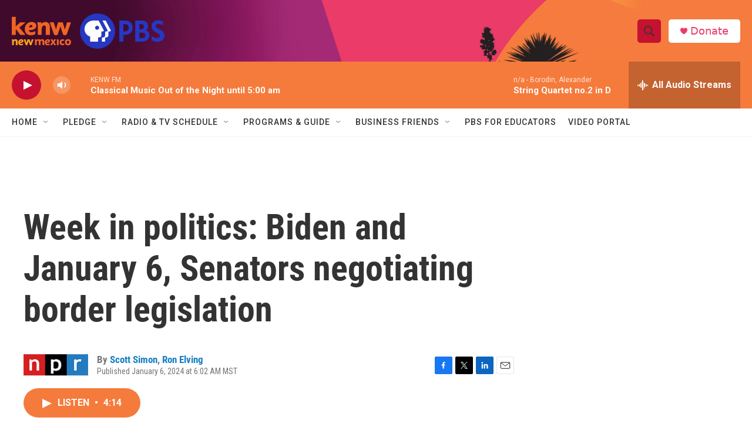

--- FILE ---
content_type: text/html; charset=utf-8
request_url: https://www.google.com/recaptcha/api2/aframe
body_size: 268
content:
<!DOCTYPE HTML><html><head><meta http-equiv="content-type" content="text/html; charset=UTF-8"></head><body><script nonce="kIdLi5B6IXEHeYxSZb8elA">/** Anti-fraud and anti-abuse applications only. See google.com/recaptcha */ try{var clients={'sodar':'https://pagead2.googlesyndication.com/pagead/sodar?'};window.addEventListener("message",function(a){try{if(a.source===window.parent){var b=JSON.parse(a.data);var c=clients[b['id']];if(c){var d=document.createElement('img');d.src=c+b['params']+'&rc='+(localStorage.getItem("rc::a")?sessionStorage.getItem("rc::b"):"");window.document.body.appendChild(d);sessionStorage.setItem("rc::e",parseInt(sessionStorage.getItem("rc::e")||0)+1);localStorage.setItem("rc::h",'1769074557975');}}}catch(b){}});window.parent.postMessage("_grecaptcha_ready", "*");}catch(b){}</script></body></html>